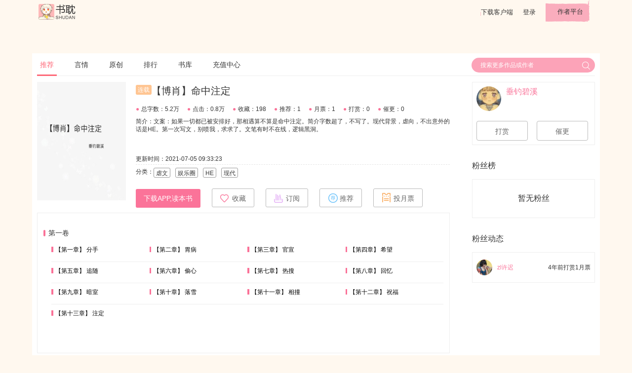

--- FILE ---
content_type: text/css
request_url: https://www.shubl.com/resources/js/plugins/dropdown/dropdown.css
body_size: 641
content:
/* dropdown */
.dropup, .dropdown {
  position: relative;
}
.dropdown-toggle:focus {
  outline: 0;
}
.dropdown-menu {
  margin: 2px 0 0;
  background-color: #fff;
  -webkit-background-clip: padding-box;
  background-clip: padding-box;
  border: medium none;
  border-radius: 3px;
  box-shadow: 0 0 3px rgba(86, 96, 117, 0.7);
  display: none;
  float: left;
  font-size: 12px;
  left: 0;
  list-style: none outside none;
  padding: 0;
  position: absolute;
  text-shadow: none;
  top: 100%;
  z-index: 1000;
}
.dropdown-menu .divider {
  height: 1px;
  margin: 9px 0;
  overflow: hidden;
  background-color: #e5e5e5;
}
.dropdown-menu > li > span {
  padding: 3px 20px;
  color: #999999;
  cursor: not-allowed;
}
.dropdown-menu > li > a {
  display: block;
  padding: 3px 20px;
  clear: both;
  white-space: nowrap;
  border-radius: 3px;
  color: inherit;
  line-height: 20px;
  margin: 4px;
  text-align: left;
  font-weight: normal;
}
.dropdown-menu>li>a:focus, .dropdown-menu>li>a:hover {
  color: #262626;
  text-decoration: none;
  background-color: #f5f5f5;
}
.dropdown-menu>.active>a, .dropdown-menu>.active>a:hover, .dropdown-menu > .active > a:focus {
  color: #fff;
  text-decoration: none;
  background-color: #337ab7;
  outline: 0;
}
.dropdown-menu>.disabled>a, .dropdown-menu>.disabled>a:hover, .dropdown-menu > .disabled > a:focus {
  color: #777;
}
.dropdown-menu>.disabled>a:hover, .dropdown-menu > .disabled > a:focus {
  text-decoration: none;
  cursor: not-allowed;
  background-color: transparent;
  background-image: none;
  filter: progid:DXImageTransform.Microsoft.gradient(enabled = false);
}
.open > .dropdown-menu {
  display: block;
}
.open > a {
  outline: 0;
}
.dropdown-menu.pull-right, .dropdown-menu.fn-right {
  right: 0;
  left: auto;
}
.dropdown-menu.pull-left, .dropdown-menu.fn-left {
  right: auto;
  left: 0;
}
